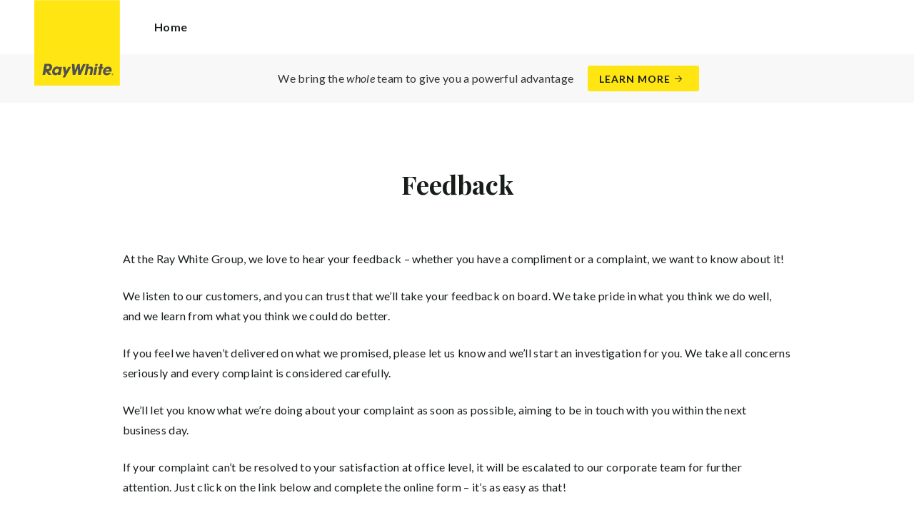

--- FILE ---
content_type: text/html; charset=utf-8
request_url: https://rwhuttcity.co.nz/feedback
body_size: 13574
content:
<!doctype html><html lang="en" class="no_js"><head prefix="og: http://ogp.me/ns# fb: http://ogp.me/ns/fb# place: http://ogp.me/ns/place# profile: http://ogp.me/ns/profile# business: http://ogp.me/ns/business#"><script>dataLayer = [{"analyticsTrackingId":"UA-56246147-39","ga4MeasurementId":"G-9S5GYXFHGP","enableCampaigntrack":false,"fbPixelIds":[],"subTypeCode":"RWR","countryCode":"NZ","zoneCode":"NZ"}];</script><script>(function(w,d,s,l,i){w[l]=w[l]||[];w[l].push({'gtm.start':
new Date().getTime(),event:'gtm.js'});var f=d.getElementsByTagName(s)[0],
j=d.createElement(s),dl=l!='dataLayer'?'&l='+l:'';j.async=true;j.src=
'https://www.googletagmanager.com/gtm.js?id='+i+dl;f.parentNode.insertBefore(j,f);
})(window,document,'script','dataLayer','GTM-T6DNFV');</script><script>(function(w,d,s,l,i){w[l]=w[l]||[];w[l].push({'gtm.start':
new Date().getTime(),event:'gtm.js'});var f=d.getElementsByTagName(s)[0],
j=d.createElement(s),dl=l!='dataLayer'?'&l='+l:'';j.async=true;j.src=
'https://www.googletagmanager.com/gtm.js?id='+i+dl;f.parentNode.insertBefore(j,f);
})(window,document,'script','dataLayer','GTM-N7QNV25');</script><title data-react-helmet="true">Feedback - Ray White Hutt City</title><meta data-react-helmet="true" charSet="utf-8"/><meta data-react-helmet="true" name="viewport" content="width=device-width, initial-scale=1.0"/><meta data-react-helmet="true" name="mobile-web-app-capable" content="yes"/><meta data-react-helmet="true" property="og:site_name" content="Ray White Hutt City"/><meta data-react-helmet="true" name="description" content="At the Ray White Group, we love to hear your feedback – whether you have a compliment or a complaint, we want to know about it! We listen to our customers, and…"/><meta data-react-helmet="true" name="twitter:card" content="summary"/><meta data-react-helmet="true" name="twitter:site" content="@RayWhiteGroup"/><meta data-react-helmet="true" name="twitter:title" content="Feedback"/><meta data-react-helmet="true" name="twitter:description" content="At the Ray White Group, we love to hear your feedback – whether you have a compliment or a complaint, we want to know about it! We listen to our customers, and you can trust that we’ll take your…"/><meta data-react-helmet="true" property="og:type" content="article"/><meta data-react-helmet="true" property="og:url" content="https://rwhuttcity.co.nz/feedback"/><meta data-react-helmet="true" property="og:title" content="Feedback"/><meta data-react-helmet="true" property="og:description" content="At the Ray White Group, we love to hear your feedback – whether you have a compliment or a complaint, we want to know about it! We listen to our customers, and you can trust that we’ll take your feedback on board. We take pride in what you think we … Read more"/><meta data-react-helmet="true" property="article:modified_time" content="2016-10-31T14:59:27"/><meta data-react-helmet="true" property="article:published_time" content="2016-10-31T14:59:27"/><link rel="preload" href="https://cdn5.ep.dynamics.net/__resources/css/956180011800a315f3c4.css" as="style"/><link rel="preload" href="https://cdn5.ep.dynamics.net/__resources/js/956180011800a315f3c4.js" as="script"/><link rel="preload" href="https://cdn5.ep.dynamics.net/__resources/css/91236b8b285a1fa26b5f.css" as="style"/><link rel="preload" href="https://cdn5.ep.dynamics.net/__resources/js/91236b8b285a1fa26b5f.js" as="script"/><link rel="preconnect" href="https://fonts.gstatic.com" crossorigin="anonymous"/><link rel="preconnect" href="https://cdn6.ep.dynamics.net"/><link rel="preconnect" href="https://cdn5.ep.dynamics.net"/><link rel="dns-prefetch" href="//fonts.gstatic.com"/><link rel="dns-prefetch" href="//cdn6.ep.dynamics.net"/><link rel="dns-prefetch" href="//cdn5.ep.dynamics.net"/><link rel="preload" href="https://fonts.googleapis.com/css?family=Lato:400,400i,700|Playfair+Display:700" as="style"/><link rel="preconnect" href="https://fonts.googleapis.com"/><link rel="dns-prefetch" href="//fonts.googleapis.com"/><link rel="preconnect" href="https://lower-hutt1.rwoffice1.com"/><link rel="dns-prefetch" href="//lower-hutt1.rwoffice1.com"/><script data-react-helmet="true" type="application/ld+json">{
  "@context": "https://schema.org",
  "@type": "Article",
  "headline": "Feedback",
  "articleBody": "At the Ray White Group, we love to hear your feedback – whether you have a compliment or a complaint, we want to know about it! We listen to our customers, and you can trust that we’ll take your feedback on board. We take pride in what you think we do well, and we learn from what you think we could do better. If you feel we haven’t delivered on what we promised, please let us know and we’ll start an investigation for you. We take all concerns seriously and every complaint is considered carefully. We’ll let you know what we’re doing about your complaint as soon as possible, aiming to be in touch with you within the next business day. If your complaint can’t be resolved to your satisfaction at office level, it will be escalated to our corporate team for further attention. Just click on the link below and complete the online form – it’s as easy as that! Send Feedback",
  "url": "https://rwhuttcity.co.nz/feedback",
  "datePublished": "2016-10-31T14:59:27",
  "dateModified": "2016-10-31T14:59:27"
}</script><link href="https://cdn5.ep.dynamics.net/__resources/css/956180011800a315f3c4.css" rel="stylesheet" type="text/css"/><link href="https://cdn5.ep.dynamics.net/__resources/css/91236b8b285a1fa26b5f.css" rel="stylesheet" type="text/css"/><link href="https://fonts.googleapis.com/css?family=Lato:400,400i,700|Playfair+Display:700" rel="stylesheet"/><link rel="apple-touch-icon" sizes="180x180" href="https://www.raywhite.com/apple-touch-icon.png"/><link rel="icon" type="image/png" sizes="32x32" href="https://www.raywhite.com/favicon-32x32.png"/><link rel="icon" type="image/png" sizes="16x16" href="https://www.raywhite.com/favicon-16x16.png"/></head><body class="theme_residential"><noscript><iframe title="Tag Manager" src="//www.googletagmanager.com/ns.html?id=GTM-T6DNFV" height="0" width="0" style="display:none;visibility:hidden"></iframe></noscript><noscript><iframe title="Tag Manager" src="//www.googletagmanager.com/ns.html?id=GTM-N7QNV25" height="0" width="0" style="display:none;visibility:hidden"></iframe></noscript><script async="">window.document.body.parentElement.classList.remove("no_js");</script><script async="">
                (function () {
                  var primary = "rwhuttcity.co.nz";
                  if (window.location.hostname === primary) return;
                  window.location.hostname = primary;
                })();
              </script><div id="app"><div class="wrapper" data-reactroot=""><header class="main_header with_banner"><div class="header_logo_wrap"><span class="menu_toggle hide_charlie">Menu</span><nav class="mini_nav show_charlie"><ul><li><a href="/">Home</a></li></ul></nav><a class="logo" href="/"><span>Ray White Hutt City</span></a><span class="onlyprint printlogo"><svg xmlns="http://www.w3.org/2000/svg" width="120" height="120" viewBox="0 0 120 120"><g fill="none"><polygon fill="#FFE512" points=".034 120 119.826 120 119.826 .174 .034 .174"></polygon><path fill="#52524F" d="M48.388169,93.6259155 C48.388169,93.6259155 48.0478873,93.6259155 47.8822535,93.9233803 L44.9132394,99.2535211 C44.9132394,99.2535211 44.7476056,99.5509859 44.6833803,99.2169014 L43.675493,93.96 C43.675493,93.96 43.6112676,93.6259155 43.2709859,93.6259155 L40.3030986,93.6259155 C40.3030986,93.6259155 39.9628169,93.6259155 40.0304225,93.9594366 L42.0247887,103.828169 C42.0247887,103.828169 42.091831,104.16169 41.9239437,104.457465 L39.748169,108.290704 C39.748169,108.290704 39.5797183,108.586479 39.92,108.586479 L42.7307042,108.586479 C42.7307042,108.586479 43.0709859,108.586479 43.24,108.290704 L51.4298592,93.9216901 C51.4298592,93.9216901 51.5983099,93.6259155 51.2580282,93.6259155 L48.388169,93.6259155 L48.388169,93.6259155 Z M53.0073239,89.8140845 C53.0073239,89.8140845 52.6670423,89.8140845 52.691831,90.1532394 L53.7509859,104.716056 C53.7509859,104.716056 53.7757746,105.055211 54.1160563,105.055211 L56.9588732,105.055211 C56.9588732,105.055211 57.2991549,105.055211 57.4270423,104.739718 L60.9070423,96.1425352 C60.9070423,96.1425352 61.0343662,95.8270423 61.0461972,96.1673239 L61.3430986,104.71493 C61.3430986,104.71493 61.3549296,105.055211 61.6952113,105.055211 L64.6574648,105.055211 C64.6574648,105.055211 64.9983099,105.055211 65.1408451,104.746479 L71.9042254,90.1228169 C71.9042254,90.1228169 72.0473239,89.8140845 71.7070423,89.8140845 L68.6022535,89.8140845 C68.6022535,89.8140845 68.2619718,89.8140845 68.1183099,90.1222535 L64.2985915,98.3138028 C64.2985915,98.3138028 64.1549296,98.6219718 64.136338,98.2822535 L63.6901408,90.1538028 C63.6901408,90.1538028 63.6715493,89.8140845 63.3312676,89.8140845 L61.0292958,89.8140845 C61.0292958,89.8140845 60.6884507,89.8140845 60.555493,90.1273239 L57.0704225,98.3087324 C57.0704225,98.3087324 56.9369014,98.6219718 56.9115493,98.2828169 L56.3138028,90.1532394 C56.3138028,90.1532394 56.2884507,89.8140845 55.948169,89.8140845 L53.0073239,89.8140845 L53.0073239,89.8140845 Z M70.383662,104.720563 C70.383662,104.720563 70.3216901,105.055211 70.6619718,105.055211 L73.404507,105.055211 C73.404507,105.055211 73.7453521,105.055211 73.8067606,104.720563 L74.9171831,98.7138028 C75.0214085,98.1571831 75.3746479,96.1966197 77.2895775,96.1966197 C79.1233803,96.1966197 78.7459155,98.2811268 78.6467606,98.8338028 L77.5543662,104.720563 C77.5543662,104.720563 77.491831,105.055211 77.8326761,105.055211 L80.571831,105.055211 C80.571831,105.055211 80.9126761,105.055211 80.9746479,104.720563 L82.0957746,98.6726761 C82.4760563,96.6326761 82.5594366,95.6253521 81.8,94.4912676 C81.2394366,93.6259155 80.0157746,93.2343662 78.924507,93.2343662 C77.703662,93.2343662 76.4783099,93.6478873 75.7126761,94.6777465 L75.6901408,94.6777465 C75.6901408,94.6777465 75.668169,94.6777465 75.7301408,94.3430986 L76.5087324,90.1487324 C76.5087324,90.1487324 76.5707042,89.8140845 76.2304225,89.8140845 L73.4912676,89.8140845 C73.4912676,89.8140845 73.1509859,89.8140845 73.0890141,90.1487324 L70.383662,104.720563 L70.383662,104.720563 Z M88.1825352,94.0101408 C88.1825352,94.0101408 88.244507,93.675493 87.9042254,93.675493 L85.1667606,93.675493 C85.1667606,93.675493 84.8264789,93.675493 84.7639437,94.0101408 L82.7684507,104.774648 C82.7684507,104.774648 82.7064789,105.109296 83.0467606,105.109296 L85.7847887,105.109296 C85.7847887,105.109296 86.1256338,105.109296 86.1876056,104.774648 L88.1825352,94.0101408 L88.1825352,94.0101408 Z M88.8884507,90.1994366 C88.8884507,90.1994366 88.9504225,89.8647887 88.6095775,89.8647887 L85.8738028,89.8647887 C85.8738028,89.8647887 85.5335211,89.8647887 85.4715493,90.1994366 L85.1149296,92.1256338 C85.1149296,92.1256338 85.0529577,92.4602817 85.3932394,92.4602817 L88.1295775,92.4602817 C88.1295775,92.4602817 88.4698592,92.4602817 88.531831,92.1256338 L88.8884507,90.1994366 L88.8884507,90.1994366 Z M95.6095775,90.1994366 C95.6095775,90.1994366 95.6715493,89.8647887 95.3312676,89.8647887 L92.5921127,89.8647887 C92.5921127,89.8647887 92.251831,89.8647887 92.1898592,90.1994366 L91.5430986,93.675493 L90.195493,93.675493 C90.195493,93.675493 89.8546479,93.675493 89.7926761,94.0101408 L89.3740845,96.2726761 L90.7211268,96.2726761 C90.7211268,96.2726761 91.0614085,96.2726761 90.9994366,96.6073239 L89.4873239,104.774648 C89.4873239,104.774648 89.4253521,105.109296 89.7656338,105.109296 L92.503662,105.109296 C92.503662,105.109296 92.844507,105.109296 92.9064789,104.774648 L94.4822535,96.2726761 L95.7915493,96.2726761 C95.7915493,96.2726761 96.131831,96.2726761 96.1938028,95.9380282 L96.6101408,93.675493 L95.3064789,93.675493 C95.3064789,93.675493 94.9656338,93.675493 95.0276056,93.3408451 L95.6095775,90.1994366 L95.6095775,90.1994366 Z M28.5740845,99.3740845 C28.8135211,98.0760563 29.983662,96.4270423 31.9425352,96.4270423 C33.8794366,96.4270423 34.5408451,97.9492958 34.2884507,99.3329577 C34.08,100.444507 33.0264789,102.258028 30.8822535,102.258028 C28.8197183,102.258028 28.3752113,100.444507 28.5740845,99.3740845 L28.5740845,99.3740845 Z M38.7014085,93.9605634 C38.7014085,93.9605634 38.7633803,93.6259155 38.4230986,93.6259155 L35.3430986,93.6259155 L35.0146479,95.0816901 C34.731831,94.3808451 33.9143662,93.2343662 32.0383099,93.2343662 C28.9904225,93.2343662 25.8557746,95.5808451 25.1611268,99.3329577 C24.5532394,102.607887 26.1487324,105.450141 29.7752113,105.450141 C31.1126761,105.450141 32.5560563,104.575211 33.3374648,103.464225 L33.1008451,104.721127 C33.1008451,104.721127 33.0377465,105.055211 33.3780282,105.055211 L36.303662,105.055211 C36.303662,105.055211 36.644507,105.055211 36.7064789,104.720563 L38.7014085,93.9605634 L38.7014085,93.9605634 Z M99.9092958,98.404507 C100.180845,97.7256338 101.097465,96.4495775 102.867042,96.4495775 C104.64,96.4495775 105.080563,97.7256338 105.091831,98.0647887 C105.091831,98.0647887 105.103662,98.404507 104.76338,98.404507 L99.9092958,98.404507 Z M103.874366,101.88169 C103.288451,102.478873 102.814085,102.670423 101.764507,102.670423 C100.427042,102.670423 99.4135211,101.982535 99.4591549,100.624789 L107.688451,100.624789 C107.688451,100.624789 108.028732,100.624789 108.07493,100.490141 C108.120563,100.356056 108.224789,99.9802817 108.308732,99.5290141 C108.950986,96.0450704 106.899718,93.3577465 103.414648,93.3577465 C99.9357746,93.3577465 96.8884507,96.228169 96.2980282,99.4247887 C95.6647887,102.823099 97.9543662,105.478873 101.232113,105.478873 C102.401127,105.478873 103.599437,105.317746 104.67493,104.635493 C105.766197,103.978592 106.882817,103.157183 107.492958,102.170704 C107.492958,102.170704 107.672113,101.88169 107.331831,101.88169 L103.874366,101.88169 L103.874366,101.88169 Z M17.5932394,92.4259155 L19.0152113,92.4259155 C20.9228169,92.4952113 21.623662,93.468169 21.3684507,94.8484507 C21.2315493,95.5904225 20.6230986,96.8980282 18.1211268,96.8377465 L17.0828169,96.8377465 C17.0828169,96.8377465 16.7425352,96.8377465 16.8073239,96.503662 L17.5932394,92.4259155 L17.5932394,92.4259155 Z M11.5419718,104.720563 C11.5419718,104.720563 11.4794366,105.055211 11.8202817,105.055211 L14.8659155,105.055211 C14.8659155,105.055211 15.2061972,105.055211 15.268169,104.720563 L16.1205634,100.134648 L16.1397183,100.134648 C16.1397183,100.134648 16.1583099,100.134648 16.3611268,100.408451 L19.6005634,104.781972 C19.6005634,104.781972 19.8028169,105.055211 20.1430986,105.055211 L23.9109859,105.055211 C23.9109859,105.055211 24.2512676,105.055211 24.0366197,104.790986 L20.2591549,100.134085 C20.2591549,100.134085 20.044507,99.8698592 20.3814085,99.8214085 C22.9042254,99.4591549 24.6304225,96.7870423 24.9543662,95.0343662 C25.244507,93.468169 25.0140845,92.1194366 23.8833803,90.8878873 C22.5915493,89.4884507 21.4,89.5076056 19.1785915,89.583662 L14.6991549,89.583662 C14.6991549,89.583662 14.3588732,89.583662 14.2969014,89.9183099 L11.5419718,104.720563 L11.5419718,104.720563 Z M109.305352,104.251831 L109.547606,104.251831 C109.752113,104.251831 109.939718,104.241127 109.939718,104.006197 C109.939718,103.808451 109.769014,103.777465 109.612394,103.777465 L109.305352,103.777465 L109.305352,104.251831 L109.305352,104.251831 Z M109.073239,103.589859 L109.649577,103.589859 C110.004507,103.589859 110.171268,103.729577 110.171268,104.016901 C110.171268,104.285634 110.000563,104.39831 109.779718,104.421972 L110.20507,105.08 L109.95662,105.08 L109.550423,104.438873 L109.305352,104.438873 L109.305352,105.08 L109.073239,105.08 L109.073239,103.589859 L109.073239,103.589859 Z M109.571268,105.424225 C110.161127,105.424225 110.618028,104.953803 110.618028,104.330141 C110.618028,103.72 110.161127,103.249014 109.571268,103.249014 C108.974085,103.249014 108.517183,103.72 108.517183,104.330141 C108.517183,104.953803 108.974085,105.424225 109.571268,105.424225 Z M109.571268,103.061408 C110.267042,103.061408 110.850141,103.610141 110.850141,104.330141 C110.853014,104.67045 110.71929,104.997695 110.478911,105.238603 C110.238533,105.479511 109.911582,105.613955 109.571268,105.611831 C109.230063,105.614854 108.901899,105.480917 108.660251,105.240011 C108.418603,104.999104 108.283659,104.671353 108.285634,104.330141 C108.285634,103.610141 108.872113,103.061408 109.571268,103.061408 L109.571268,103.061408 Z"></path></g></svg></span></div><div class="beyondthebricks">We bring the <i>whole</i> team to give you a powerful advantage<br class="hide_bravo"/> <a class="btn brand_btn" href="https://www.raywhite.co.nz/about/we-bring-the-whole-team?orgId=2315&amp;utm_campaign=no33_the_movie&amp;utm_content=Top%20Banner&amp;utm_medium=referral&amp;utm_source=RW%20Office%20Site" target="_blank" rel="noopener" data-ev-on="click" data-ev-category="Ray White Now" data-ev-action="Click" data-ev-label="Learn More"><span class="anchor mini" data-ev-on="click" data-ev-category="Ray White Now" data-ev-action="Click" data-ev-label="Learn More">Learn More</span></a></div><div><div class="menu_wrap" tabindex="0"><div class="menu"><div class="menu_header"><span class="menu_close">Close</span><a class="logo" href="/"></a><span class="menu_title">Hutt City</span></div><div class="loader"><span class="sr_only">Loading...</span></div><div class="menu_footer"><span class="btn invisible_light no_arrow">Contact Us</span></div></div></div></div></header><div class="contentpg feedback_pg"><div class="inner_md"><div class="pg_header"><h1 class="charlie centered_text">Feedback</h1></div><div class="contentpg_content"><p>At the Ray White Group, we love to hear your feedback – whether you have a compliment or a complaint, we want to know about it!</p><p>We listen to our customers, and you can trust that we’ll take your feedback on board. We take pride in what you think we do well, and we learn from what you think we could do better.</p><p>If you feel we haven’t delivered on what we promised, please let us know and we’ll start an investigation for you. We take all concerns seriously and every complaint is considered carefully.</p><p>We’ll let you know what we’re doing about your complaint as soon as possible, aiming to be in touch with you within the next business day.</p><p>If your complaint can’t be resolved to your satisfaction at office level, it will be escalated to our corporate team for further attention. Just click on the link below and complete the online form – it’s as easy as that!</p><div style="text-align: center;"><a href="https://www.raywhitegroup.com/contact-us/#sectiontab-customer-feedback" target="_blank" rel="noopener noreferrer">Send Feedback</a></div></div></div></div><footer id="footer" class="main_footer"><div class="inner_lg"><div class="footer_button_bar tbl"><div class="tbc"><a class="logo footer_logo" href="/"><span>Ray White</span></a></div><div class="tbc"><a class="btn light" data-ev-on="click" data-ev-category="Appraisal" data-ev-action="Open" data-ev-label="Site">Book a Free Appraisal</a><a class="btn invisible_light" data-ev-on="click" data-ev-category="Ask Question" data-ev-action="Open" data-ev-label="Site">Contact Us</a></div><div class="tbc footer_social"><button aria-label="Women’s Refuge" style="display:inline-block;margin:0;padding:0;border:none;-webkit-appearance:none;-moz-appearance:none;appearance:none;background:none;cursor:pointer;opacity:1" type="button"><svg height="32" viewBox="0 0 192 192" width="32"><circle cx="96" cy="96" fill="#445e5c" r="96"></circle><circle cx="96" cy="95" fill="#fff" r="87"></circle><path d="M96 11a84 84 0 000 168z" fill="#445e5c"></path><g fill="none" stroke="#fff" stroke-linecap="round" stroke-width="3"><path d="M96 50.5H48a2.5 2.5 0 00-2.5 2.5v70a2.5 2.5 0 002.5 2.5h48" stroke-dasharray="6"></path><path d="M99.76 135.5h-43a2 2 0 00-1.76 1.11l-4 8a2 2 0 00.08 1.94c.37.6 1 .95 3.71.95h44.79" stroke-dasharray="7 6"></path></g><g fill="none" stroke="#445e5c"><path d="M96 52h47a1 1 0 011 1v70a1 1 0 01-1 1H96" stroke-width="6"></path><path d="M96 135.5h39a2 2 0 011.79 1.11l4 8a2 2 0 01-1.79 2.89H96" stroke-width="3"></path><path d="M96 141h43m-37-5v5m8.5-5l.5 5m8-5l1 5m7-5l4 11" stroke-width="2"></path></g></svg></button></div></div><div class="footer_nav_bar tbl"><div class="tbc"><div class="footer_offices"><div class="footer_office"><a href="/about"><h4 class="foxtrot">Ray White Hutt City</h4></a><p class="footer_office_address"><span>9-11  Kings Crescent</span><br/>Lower Hutt<!-- -->, Lower Hutt City <!-- -->5010</p><ul class="footer_office_contact"><li class="contact_link_landline"><span><a href="tel:+64 (4) 920 4000" data-ev-on="click" data-ev-category="Tel" data-ev-action="Call" data-ev-label="Ray White Hutt City">+64 (4) 920 4000</a></span></li><li class="contact_link_email"><span><a>reception.huttcity@raywhite.com</a></span></li></ul></div></div><div class="hide_charlie footer_office_social"><button aria-label="Women’s Refuge" style="display:inline-block;margin:0;padding:0;border:none;-webkit-appearance:none;-moz-appearance:none;appearance:none;background:none;cursor:pointer;opacity:1" type="button"><svg height="32" viewBox="0 0 192 192" width="32"><circle cx="96" cy="96" fill="#445e5c" r="96"></circle><circle cx="96" cy="95" fill="#fff" r="87"></circle><path d="M96 11a84 84 0 000 168z" fill="#445e5c"></path><g fill="none" stroke="#fff" stroke-linecap="round" stroke-width="3"><path d="M96 50.5H48a2.5 2.5 0 00-2.5 2.5v70a2.5 2.5 0 002.5 2.5h48" stroke-dasharray="6"></path><path d="M99.76 135.5h-43a2 2 0 00-1.76 1.11l-4 8a2 2 0 00.08 1.94c.37.6 1 .95 3.71.95h44.79" stroke-dasharray="7 6"></path></g><g fill="none" stroke="#445e5c"><path d="M96 52h47a1 1 0 011 1v70a1 1 0 01-1 1H96" stroke-width="6"></path><path d="M96 135.5h39a2 2 0 011.79 1.11l4 8a2 2 0 01-1.79 2.89H96" stroke-width="3"></path><path d="M96 141h43m-37-5v5m8.5-5l.5 5m8-5l1 5m7-5l4 11" stroke-width="2"></path></g></svg></button></div></div><div class="tbc"></div></div><div class="back_top"><a href="#app">Back to top</a></div><div class="footer_copyright_bar muted tbl"><div class="tbc"><p class="copyright">©<!-- --> <!-- -->Ray White Hutt City<!-- -->.<!-- --> <!-- -->Based in Lower Hutt.<!-- --> Leaders Real Estate Lower Hutt Limited Licensed (REAA 2008).</p></div><div class="tbc"></div></div></div></footer></div></div><script>window.INITIAL_STATE = {"config":{"blogId":1177,"baseDomain":"lower-hutt1.rwoffice1.com","primaryOrganisationId":2315,"primaryDomain":"rwhuttcity.co.nz","organisationIds":[2315,2327,3453],"domains":["lower-hutt1.rwoffice1.com","rwhuttcity.co.nz","staging.rwhuttcity.co.nz"],"options":{"title":"Hutt City","analyticsTrackingId":"UA-56246147-39","agents":{"hidden":[88632,90309,92455,107919,170054,161395,93892,93057,92454,92453,90336,93238,93237,93242,93245,93246,93611,93063,120431,132717,132677,140805,148048,118209,159512,93470,160318,162125,161425,128178,107242,175394,175395,121851],"sort":[88632,90309,92455,93145,93211,107919,179955,176237,93214,161437,93215,178369,93216,93219,93218,93220,108974,139435,93259,110338,136876,93223,93225,93226,113454,101852,170054,113246,93230,161395,172797,178370,93232,93234,123918,93152,93236,93051,93892,93057,92454,92453,90336,93238,93237,93242,93245,93246,93611,93063,120431,132717,132677,140805,148048,118209,159512,93470,160318,162125,161425,128178,107242,175394,175395,121851],"newAgents":"hide"},"agentShowTransactions":"any","gtmContainerId":"GTM-N7QNV25","integrateSyndicatedNews":true,"mdPushContacts":true,"ga4MeasurementId":"G-9S5GYXFHGP","enableRentalForms":true,"useHomeLive":false,"inspectRealEstate":{"account":null,"rent":true,"sell":false},"useViewingTracker":false,"showLoanMarketCalculator":false,"tenancyPortalBooking":false,"brokers":{"showOnPdp":false,"showInTeam":false,"ids":[787540]},"enableCampaigntrack":false,"showOfficeDetails":false,"showHiddenOffices":false,"rentalFormUrl":"https:\u002F\u002Frw-media.s3.amazonaws.com\u002Fresidential-offices\u002Frw_rental_application_nz_2019.pdf","header":{"listingId":null,"superscript":"","heading":"Ray White Salespeople make more people happy","subheading":"NUMBER 1 Business Ray White New Zealand 2022\u002F23\r\nNUMBER 1 Business Ray White International 2022\u002F23","videoUrl":"","image":{"url":"https:\u002F\u002Frw-media.s3.amazonaws.com\u002Fresidential-offices\u002Fwp-content\u002Fblogs.dir\u002Fsites\u002F1177\u002F2023\u002F08\u002F14153759\u002FWEB_1.jpg","width":1366,"height":768}},"office":{"blurb":"Ray White in Lower Hutt are leading the way in digital real estate marketing and customer service."},"siteFocus":"sales","siteTitle":"","menuTitle":"","defaultEmail":"","fbPixelId":"","search":{"headers":{"default":null,"residential":null,"commercial":null,"rural":null}},"about":"\u003Cp\u003E\u003Cstrong\u003EBuilt on a legacy of trust…\u003C\u002Fstrong\u003E\u003C\u002Fp\u003E\n\u003Cp\u003EFor decades, Leaders Real Estate has stood as a symbol of integrity, results, and client-first service. We believe in the power of working together to form a connected local, national, and global network that delivers real value to our clients.\u003C\u002Fp\u003E\n\u003Cp\u003EServicing the entire Hutt Valley, our  Hutt City team is made up of some of the most experienced and consistently high-performing professionals in the industry. Each one is deeply committed—not just to individual success, but to the strength and success of the team —sharing knowledge, supporting one another, and holding themselves to the highest standards.\u003C\u002Fp\u003E\n\u003Cp\u003EWith strong databases, trusted client relationships, and a passion for delivering personalised service, we’re here to help you navigate every step of your real estate journey, backed by the success and power of the Ray White brand.\u003C\u002Fp\u003E\n\u003Cp\u003EOur unwavering commitment to client service and local community remains the cornerstone of our sustained success. We are driven by a dedication to continuous innovation and service excellence, consistently setting the standard as trusted advisors within our real estate markets. This reputation is both a privilege and a responsibility, and one we uphold with the utmost professionalism and integrity.\u003C\u002Fp\u003E\n\u003Cp\u003E\u003Cstrong\u003EReach out with confidence to any member of our team.\u003C\u002Fstrong\u003E\u003Cbr \u002F\u003E\nWe look forward to being of service and helping you with your real estate journey.\u003C\u002Fp\u003E\n"},"theme":"residential","displayOrganisationIds":[2315],"redirections":[],"rwApi":{"endpoint":"\u002Fapi\u002Fproxy\u002Fv1\u002F","key":"","useProxy":true,"publicOnly":true},"env":{"nodeEnv":"production","cdn":"https:\u002F\u002Fcdn5.ep.dynamics.net","servicePageOffices":[489]},"tenapp":{"endpoint":"https:\u002F\u002Fapp.tenapp.com.au\u002Fstart"},"loanMarket":{"aoEndpoint":"my.loanmarket.com.au"},"disableClientCache":false,"protocol":"https","baseUrl":"https:\u002F\u002Frwhuttcity.co.nz","requestTime":1768732608924},"orgs":{"2315":{"id":2315,"organisationId":2315,"parentId":2317,"branchIds":[],"parentOrganisationId":2317,"type":"Ray White Office","typeCode":"RWO","subType":"Residential","subTypeCode":"RWR","sam":"lowerhutt1.nz","name":"Hutt City","fullName":"Ray White Hutt City","internalFullName":"Ray White Hutt City","primaryPhone":"+64 (4) 920 4000","primaryPhoneLocal":"(04) 920 4000","phone":"+64 (4) 920 4000","phoneLocal":"(04) 920 4000","officePhone":"+64 (4) 920 4000","officePhoneLocal":"(04) 920 4000","fax":"+64 (4) 920 4001","faxLocal":"(04) 920 4001","email":"reception.huttcity@raywhite.com","description":"\u003Cp\u003E\u003Cstrong\u003EBuilt on a legacy of trust&hellip;\u003C\u002Fstrong\u003E\u003C\u002Fp\u003E\n\n\u003Cp\u003EFor decades, Leaders Real Estate has stood as a symbol of integrity, results, and client-first service. We believe in the power of working together to form a connected local, national, and global network that delivers real value to our clients.\u003C\u002Fp\u003E\n\n\u003Cp\u003EServicing the entire Hutt Valley, our&nbsp;Hutt City team is made up of some of the most experienced and consistently high-performing professionals in the industry. Each one is deeply committed&mdash;not just to individual success, but to the strength and success of the team &mdash;sharing knowledge, supporting one another, and holding themselves to the highest standards.\u003C\u002Fp\u003E\n\n\u003Cp\u003EWith strong databases, trusted client relationships, and a passion for delivering personalised service, we&rsquo;re here to help you navigate every step of your real estate journey, backed by the success and power of the Ray White brand.\u003C\u002Fp\u003E\n\n\u003Cp\u003EOur unwavering commitment to client service and local community remains the cornerstone of our sustained success. We are driven by a dedication to continuous innovation and service excellence, consistently setting the standard as trusted advisors within our real estate markets. This reputation is both a privilege and a responsibility, and one we uphold with the utmost professionalism and integrity.\u003C\u002Fp\u003E\n\n\u003Cp\u003E\u003Cstrong\u003EReach out with confidence to any member of our team.\u003C\u002Fstrong\u003E\u003Cbr \u002F\u003E\nWe look forward to being of service and helping you with your real estate journey.\u003C\u002Fp\u003E\n","licenceCode":"Leaders Real Estate Lower Hutt Limited Licensed (REAA 2008)","countryCode":"NZ","address":{"latitude":-41.207792,"longitude":174.907739,"streetNumber":"9-11 ","streetName":"Kings Crescent","locality":"Lower Hutt","region":"Lower Hutt City","state":"Lower Hutt City","postCode":"5010","country":"New Zealand","countryCode":"NZ","streetAddress":"9-11  Kings Crescent"},"website":"http:\u002F\u002Frwhuttcity.co.nz","roles":[],"awards":[{"fromDate":"2025-07-01T00:00:00","givenDate":"2025-10-21","rankCode":"ACH","award":"2025\u002F2026 - Chairman's Elite Business Leader","toDate":"2026-06-30T00:00:00","rank":"Achievement","categoryCode":"CHAIR","category":"Chairmans Elite","recognitionType":"SALES","recognitionYear":"2025\u002F2026","awardLevel":"Chairman","superceded":false,"year":"2025\u002F2026","name":"2025\u002F2026 - Chairman's Elite Business Leader"},{"fromDate":"2025-07-01T00:00:00","givenDate":"2025-09-02","rankCode":"ACH","award":"2025\u002F2026 - Elite Business Leader","pictureUrl":"https:\u002F\u002Fcdn6.ep.dynamics.net\u002Faward-pictures\u002Fawd_AWE%20BL%20Logo_25-26_CMYK-01.png","webLogoUrl":"https:\u002F\u002Fcdn6.ep.dynamics.net\u002Faward-pictures\u002Fawd_AlanWhiteElite-BL_Logo_25-26_RGB.svg","highQualityLogoUrl":"https:\u002F\u002Fcdn6.ep.dynamics.net\u002Faward-pictures\u002Fawd_AWE%20BL%20Logo_25-26_CMYK.pdf","toDate":"2026-06-30T00:00:00","rank":"Achievement","categoryCode":"ELITE","category":"Elite","recognitionType":"SALES","recognitionYear":"2025\u002F2026","awardLevel":"Elite","superceded":true,"year":"2025\u002F2026","name":"2025\u002F2026 - Elite Business Leader"},{"fromDate":"2025-07-01T00:00:00","givenDate":"2025-08-01","rankCode":"ACH","award":"2025\u002F2026 - Premier Business Leader","pictureUrl":"https:\u002F\u002Fcdn6.ep.dynamics.net\u002Faward-pictures\u002Fawd_Premier%20BL%20Logo%2025-26_CMYK.png","webLogoUrl":"https:\u002F\u002Fcdn6.ep.dynamics.net\u002Faward-pictures\u002Fawd_Premier-BL_Logo_25-26_RGB.svg","highQualityLogoUrl":"https:\u002F\u002Fcdn6.ep.dynamics.net\u002Faward-pictures\u002Fawd_Premier%20BL%20Logo%2025-26_CMYK.pdf","toDate":"2026-06-30T00:00:00","rank":"Achievement","categoryCode":"PREM","category":"Premier","recognitionType":"SALES","recognitionYear":"2025\u002F2026","awardLevel":"Premier","superceded":true,"year":"2025\u002F2026","name":"2025\u002F2026 - Premier Business Leader"},{"fromDate":"2024-07-01T00:00:00","givenDate":"2024-10-03","rankCode":"ACH","award":"2024\u002F2025 - Chairman's Elite Business Leader","pictureUrl":"https:\u002F\u002Fcdn6.ep.dynamics.net\u002Faward-pictures\u002Fawd_Chairmans%20Elite%20BL%20Logo_24-25_RGB-01.png","webLogoUrl":"https:\u002F\u002Fcdn6.ep.dynamics.net\u002Faward-pictures\u002Fawd_Chairmans%20Elite%20BL%20Logo_24-25_RGB-01.svg","highQualityLogoUrl":"https:\u002F\u002Fcdn6.ep.dynamics.net\u002Faward-pictures\u002Fawd_Chairmans%20Elite%20BL%20Logo_24-25_CMYK.pdf","toDate":"2025-06-30T00:00:00","rank":"Achievement","categoryCode":"CHAIR","category":"Chairmans Elite","recognitionType":"SALES","recognitionYear":"2024\u002F2025","awardLevel":"Chairman","superceded":false,"year":"2024\u002F2025","name":"2024\u002F2025 - Chairman's Elite Business Leader"},{"fromDate":"2024-07-01T00:00:00","givenDate":"2024-08-29","rankCode":"ACH","award":"2024\u002F2025 - Elite Business Leader","pictureUrl":"https:\u002F\u002Fcdn6.ep.dynamics.net\u002Faward-pictures\u002Fawd_AWE%20BL%20Logo_24-25_RGB-01.png","webLogoUrl":"https:\u002F\u002Fcdn6.ep.dynamics.net\u002Faward-pictures\u002Fawd_AWE%20BL%20Logo_24-25_RGB_-01.svg","highQualityLogoUrl":"https:\u002F\u002Fcdn6.ep.dynamics.net\u002Faward-pictures\u002Fawd_AWE%20BL%20Logo_24-25_CMYK%20(1).pdf","toDate":"2025-06-30T00:00:00","rank":"Achievement","categoryCode":"ELITE","category":"Elite","recognitionType":"SALES","recognitionYear":"2024\u002F2025","awardLevel":"Elite","superceded":true,"year":"2024\u002F2025","name":"2024\u002F2025 - Elite Business Leader"},{"fromDate":"2024-07-01T00:00:00","givenDate":"2024-07-30","rankCode":"ACH","award":"2024\u002F2025 - Premier Business Leader","pictureUrl":"https:\u002F\u002Fcdn6.ep.dynamics.net\u002Faward-pictures\u002Fawd_Premier%20BL%20Logo%2024-25_RGB-01.png","webLogoUrl":"https:\u002F\u002Fcdn6.ep.dynamics.net\u002Faward-pictures\u002Fawd_Premier%20BL%20Logo%2024-25_RGB_-01.svg","highQualityLogoUrl":"https:\u002F\u002Fcdn6.ep.dynamics.net\u002Faward-pictures\u002Fawd_Premier%20BL%20Logo%2024-25_CMYK.pdf","toDate":"2025-06-30T00:00:00","rank":"Achievement","categoryCode":"PREM","category":"Premier","recognitionType":"SALES","recognitionYear":"2024\u002F2025","awardLevel":"Premier","superceded":true,"year":"2024\u002F2025","name":"2024\u002F2025 - Premier Business Leader"},{"fromDate":"2023-07-01T00:00:00","givenDate":"2023-11-02","rankCode":"ACH","award":"2023\u002F2024 - Chairman's Elite Business Leader","pictureUrl":"https:\u002F\u002Fcdn6.ep.dynamics.net\u002Faward-pictures\u002Fawd_Chairmans%20Elite%20BL%20Logo_23-24_CMYK.png","webLogoUrl":"https:\u002F\u002Fcdn6.ep.dynamics.net\u002Faward-pictures\u002Fawd_Chairmans%20Elite%20BL%20Logo_23-24_RGB-01%20(1).svg","highQualityLogoUrl":"https:\u002F\u002Fcdn6.ep.dynamics.net\u002Faward-pictures\u002Fawd_Chairmans%20Elite%20BL%20Logo_23-24_CMYK.pdf","toDate":"2024-06-30T00:00:00","rank":"Achievement","categoryCode":"CHAIR","category":"Chairmans Elite","recognitionType":"SALES","recognitionYear":"2023\u002F2024","awardLevel":"Chairman","superceded":false,"year":"2023\u002F2024","name":"2023\u002F2024 - Chairman's Elite Business Leader"},{"fromDate":"2023-07-01T00:00:00","givenDate":"2023-09-12","rankCode":"ACH","award":"2023\u002F2024 - Elite Business Leader","pictureUrl":"https:\u002F\u002Fcdn6.ep.dynamics.net\u002Faward-pictures\u002Fawd_AWE%20BL%20Logo_23-24_CMYK.jpg","webLogoUrl":"https:\u002F\u002Fcdn6.ep.dynamics.net\u002Faward-pictures\u002Fawd_AWE%20BL%20Logo_23-24_RGB-01%20(1).svg","highQualityLogoUrl":"https:\u002F\u002Fcdn6.ep.dynamics.net\u002Faward-pictures\u002Fawd_AWE%20BL%20Logo_23-24_CMYK.pdf","toDate":"2024-06-30T00:00:00","rank":"Achievement","categoryCode":"ELITE","category":"Elite","recognitionType":"SALES","recognitionYear":"2023\u002F2024","awardLevel":"Elite","superceded":true,"year":"2023\u002F2024","name":"2023\u002F2024 - Elite Business Leader"},{"fromDate":"2023-07-01T00:00:00","givenDate":"2023-08-08","rankCode":"ACH","award":"2023\u002F2024 - Premier Business Leader","pictureUrl":"https:\u002F\u002Fcdn6.ep.dynamics.net\u002Faward-pictures\u002Fawd_Premier%20BL%20Logo%2023-24_CMYK.jpg","webLogoUrl":"https:\u002F\u002Fcdn6.ep.dynamics.net\u002Faward-pictures\u002Fawd_Premier%20BL%20Logo%2023-24_RGB-01%20(1).svg","highQualityLogoUrl":"https:\u002F\u002Fcdn6.ep.dynamics.net\u002Faward-pictures\u002Fawd_Premier%20BL%20Logo%2023-24_CMYK.pdf","toDate":"2024-06-30T00:00:00","rank":"Achievement","categoryCode":"PREM","category":"Premier","recognitionType":"SALES","recognitionYear":"2023\u002F2024","awardLevel":"Premier","superceded":true,"year":"2023\u002F2024","name":"2023\u002F2024 - Premier Business Leader"},{"fromDate":"2022-07-01T00:00:00","givenDate":"2022-10-20","rankCode":"ACH","award":"2022\u002F2023 - Chairman's Elite Business Leader","pictureUrl":"https:\u002F\u002Fcdn6.ep.dynamics.net\u002Faward-pictures\u002Fawd_Chairmans_Elite_BUSINESS_LEADER_Logo_22-23-CMYK-01.png","webLogoUrl":"https:\u002F\u002Fcdn6.ep.dynamics.net\u002Faward-pictures\u002Fawd_Chairmans_Elite_Business_Leader_Logo_22-23.svg","highQualityLogoUrl":"https:\u002F\u002Fcdn6.ep.dynamics.net\u002Faward-pictures\u002Fawd_Chairmans_Elite_BUSINESS_LEADER_Logo_22-23-CMYK.pdf","toDate":"2023-06-30T00:00:00","rank":"Achievement","categoryCode":"CHAIR","category":"Chairmans Elite","recognitionType":"SALES","recognitionYear":"2022\u002F2023","awardLevel":"Chairman","superceded":false,"year":"2022\u002F2023","name":"2022\u002F2023 - Chairman's Elite Business Leader"},{"fromDate":"2022-07-01T00:00:00","givenDate":"2022-08-25","rankCode":"ACH","award":"2022\u002F2023 - Elite Business Leader","pictureUrl":"https:\u002F\u002Fcdn6.ep.dynamics.net\u002Faward-pictures\u002Fawd_Alan%20White%20Elite%20Business%20Leader%20Logo_22-23_CMYK-01.png","webLogoUrl":"https:\u002F\u002Fcdn6.ep.dynamics.net\u002Faward-pictures\u002Fawd_AlanWhite_Elite_BUSINESS_LEADER_Logo_50x21mm-RGB-01-01.svg","highQualityLogoUrl":"https:\u002F\u002Fcdn6.ep.dynamics.net\u002Faward-pictures\u002Fawd_Alan%20White%20Elite%20Business%20Leader%20Logo_22-23_CMYK.pdf","toDate":"2023-06-30T00:00:00","rank":"Achievement","categoryCode":"ELITE","category":"Elite","recognitionType":"SALES","recognitionYear":"2022\u002F2023","awardLevel":"Elite","superceded":true,"year":"2022\u002F2023","name":"2022\u002F2023 - Elite Business Leader"},{"fromDate":"2022-07-01T00:00:00","givenDate":"2022-07-31","rankCode":"ACH","award":"2022\u002F2023 - Premier Business Leader","pictureUrl":"https:\u002F\u002Fcdn6.ep.dynamics.net\u002Faward-pictures\u002Fawd_Premier_BUSINESS_LEADER_Logo_22-23_CMYK-01.png","webLogoUrl":"https:\u002F\u002Fcdn6.ep.dynamics.net\u002Faward-pictures\u002Fawd_Premier%20BL%20Logo%2023-24_RGB-01%20(1).svg","highQualityLogoUrl":"https:\u002F\u002Fcdn6.ep.dynamics.net\u002Faward-pictures\u002Fawd_Premier_BUSINESS_LEADER_Logo_22-23_CMYK.pdf","toDate":"2023-06-30T00:00:00","rank":"Achievement","categoryCode":"PREM","category":"Premier","recognitionType":"SALES","recognitionYear":"2022\u002F2023","awardLevel":"Premier","superceded":true,"year":"2022\u002F2023","name":"2022\u002F2023 - Premier Business Leader"},{"fromDate":"2021-07-01T00:00:00","givenDate":"2021-10-02","rankCode":"ACH","award":"2021\u002F2022 - Premier Business Leader","pictureUrl":"https:\u002F\u002Fcdn6.ep.dynamics.net\u002Faward-pictures\u002Fawd_Premier_BUSINESS_LEADER_Logo_21-22_RGB.png","webLogoUrl":"https:\u002F\u002Fcdn6.ep.dynamics.net\u002Faward-pictures\u002Fawd_Premier_BUSINESS_LEADER_Logo_21-22_RGBv2.svg","highQualityLogoUrl":"https:\u002F\u002Fcdn6.ep.dynamics.net\u002Faward-pictures\u002Fawd_Premier_BUSINESS_LEADER_Logo_21-22_RGB.pdf","toDate":"2022-06-30T00:00:00","rank":"Achievement","categoryCode":"PREM","category":"Premier","recognitionType":"SALES","recognitionYear":"2021\u002F2022","awardLevel":"Premier","superceded":true,"year":"2021\u002F2022","name":"2021\u002F2022 - Premier Business Leader"},{"fromDate":"2021-07-01T00:00:00","givenDate":"2021-09-16","rankCode":"ACH","award":"2021\u002F2022 - Chairman's Elite Business Leader","pictureUrl":"https:\u002F\u002Fcdn6.ep.dynamics.net\u002Faward-pictures\u002Fawd_Chairmans_Elite_BUSINESS_LEADER_Logo_21-22-RGB.png","webLogoUrl":"https:\u002F\u002Fcdn6.ep.dynamics.net\u002Faward-pictures\u002Fawd_Chairmans_Elite_BUSINESS_LEADER_Logo_21-22-RGB.svg","highQualityLogoUrl":"https:\u002F\u002Fcdn6.ep.dynamics.net\u002Faward-pictures\u002Fawd_Chairmans_Elite_BUSINESS_LEADER_Logo_21-22-RGB.pdf","toDate":"2022-06-30T00:00:00","rank":"Achievement","categoryCode":"CHAIR","category":"Chairmans Elite","recognitionType":"SALES","recognitionYear":"2021\u002F2022","awardLevel":"Chairman","superceded":false,"year":"2021\u002F2022","name":"2021\u002F2022 - Chairman's Elite Business Leader"},{"fromDate":"2021-07-01T00:00:00","givenDate":"2021-09-08","rankCode":"ACH","award":"2021\u002F2022 - Elite Business Leader","pictureUrl":"https:\u002F\u002Fcdn6.ep.dynamics.net\u002Faward-pictures\u002Fawd_Alan%20White%20Elite%20Business%20Leader%20Logo_21-22_RGB.png","webLogoUrl":"https:\u002F\u002Fcdn6.ep.dynamics.net\u002Faward-pictures\u002Fawd_Alan%20White%20Elite%20Business%20Leader%20Logo_21-22_RGB.svg","highQualityLogoUrl":"https:\u002F\u002Fcdn6.ep.dynamics.net\u002Faward-pictures\u002Fawd_Alan%20White%20Elite%20Business%20Leader%20Logo_21-22_RGB.pdf","toDate":"2022-06-30T00:00:00","rank":"Achievement","categoryCode":"ELITE","category":"Elite","recognitionType":"SALES","recognitionYear":"2021\u002F2022","awardLevel":"Elite","superceded":true,"year":"2021\u002F2022","name":"2021\u002F2022 - Elite Business Leader"},{"fromDate":"2020-07-01T00:00:00","givenDate":"2021-04-06","rankCode":"ACH","award":"2020\u002F2021 - Chairman's Elite Business Leader","pictureUrl":"https:\u002F\u002Fcdn6.ep.dynamics.net\u002Faward-pictures\u002Fawd_Chairmans_Elite_BUSINESS_LEADER_Logo_20-21-CMYK.jpg","webLogoUrl":"https:\u002F\u002Fcdn6.ep.dynamics.net\u002Faward-pictures\u002Fawd_Chairmans_Elite_BUSINESS_LEADER_Logo_20-21-RGB.svg","highQualityLogoUrl":"https:\u002F\u002Fcdn6.ep.dynamics.net\u002Faward-pictures\u002Fawd_Chairmans_Elite_BUSINESS_LEADER_Logo_20-21-CMYK%5B1%5D.pdf","toDate":"2021-06-30T00:00:00","rank":"Achievement","categoryCode":"CHAIR","category":"Chairmans Elite","recognitionType":"SALES","recognitionYear":"2020\u002F2021","awardLevel":"Chairman","superceded":false,"year":"2020\u002F2021","name":"2020\u002F2021 - Chairman's Elite Business Leader"},{"fromDate":"2020-07-01T00:00:00","givenDate":"2020-11-04","rankCode":"ACH","award":"2020\u002F2021 - Elite Business Leader","pictureUrl":"https:\u002F\u002Fcdn6.ep.dynamics.net\u002Faward-pictures\u002Fawd_Alan%20White%20Elite%20Business%20Leader%20Logo_20-21_CMYK.jpg","webLogoUrl":"https:\u002F\u002Fcdn6.ep.dynamics.net\u002Faward-pictures\u002Fawd_Alan%20White%20Business%20Leader.svg","highQualityLogoUrl":"https:\u002F\u002Fcdn6.ep.dynamics.net\u002Faward-pictures\u002Fawd_Alan_White_Elite_Business_Leader_Logo_20-21_CMYK%5B2%5D.pdf","toDate":"2021-06-30T00:00:00","rank":"Achievement","categoryCode":"ELITE","category":"Elite","recognitionType":"SALES","recognitionYear":"2020\u002F2021","awardLevel":"Elite","superceded":true,"year":"2020\u002F2021","name":"2020\u002F2021 - Elite Business Leader"},{"fromDate":"2020-07-01T00:00:00","givenDate":"2020-10-01","rankCode":"ACH","award":"2020\u002F2021 - Premier Business Leader","pictureUrl":"https:\u002F\u002Fcdn6.ep.dynamics.net\u002Faward-pictures\u002Fawd_Premier_BUSINESS_LEADER_Logo_CMYK_NEW.jpg","webLogoUrl":"https:\u002F\u002Fcdn6.ep.dynamics.net\u002Faward-pictures\u002Fawd_Premier%20business%20leader.svg","highQualityLogoUrl":"https:\u002F\u002Fcdn6.ep.dynamics.net\u002Faward-pictures\u002Fawd_Premier_BUSINESS_LEADER_Logo_CMYK_NEW%5B2%5D.pdf","toDate":"2021-06-30T00:00:00","rank":"Achievement","categoryCode":"PREM","category":"Premier","recognitionType":"SALES","recognitionYear":"2020\u002F2021","awardLevel":"Premier","superceded":true,"year":"2020\u002F2021","name":"2020\u002F2021 - Premier Business Leader"},{"fromDate":"2019-07-01T00:00:00","givenDate":"2020-01-15","rankCode":"ACH","award":"2019\u002F2020 - Elite Business Leader","pictureUrl":"https:\u002F\u002Fcdn6.ep.dynamics.net\u002Faward-pictures\u002Fawd_Alan-White-Elite-Business-Leader-Logo_19_20_CMYK.jpg","webLogoUrl":"https:\u002F\u002Fcdn6.ep.dynamics.net\u002Faward-pictures\u002Fawd_AlanWhiteElite_BusinessLeader.svg","highQualityLogoUrl":"https:\u002F\u002Fcdn6.ep.dynamics.net\u002Faward-pictures\u002Fawd_EliteBusinessLeader_2019.pdf","toDate":"2020-06-30T00:00:00","rank":"Achievement","categoryCode":"ELITE","category":"Elite","recognitionType":"SALES","recognitionYear":"2019\u002F2020","awardLevel":"Elite","superceded":false,"year":"2019\u002F2020","name":"2019\u002F2020 - Elite Business Leader"},{"fromDate":"2019-07-01T00:00:00","givenDate":"2019-10-21","rankCode":"ACH","award":"2019\u002F2020 - Premier Business Leader","pictureUrl":"https:\u002F\u002Fcdn6.ep.dynamics.net\u002Faward-pictures\u002Fawd_Premier_BUSINESS_LEADER_Logo_CMYK_NEW.jpg","webLogoUrl":"https:\u002F\u002Fcdn6.ep.dynamics.net\u002Faward-pictures\u002Fawd_Premier_BusinessLeader.svg","highQualityLogoUrl":"https:\u002F\u002Fcdn6.ep.dynamics.net\u002Faward-pictures\u002Fawd_PremierBusinessLeader_2019.pdf","toDate":"2020-06-30T00:00:00","rank":"Achievement","categoryCode":"PREM","category":"Premier","recognitionType":"SALES","recognitionYear":"2019\u002F2020","awardLevel":"Premier","superceded":true,"year":"2019\u002F2020","name":"2019\u002F2020 - Premier Business Leader"},{"fromDate":"2018-07-01T00:00:00","givenDate":"2019-09-19","rankCode":"5","award":"2018\u002F2019 - Business Growth","toDate":"2019-06-30T00:00:00","rank":"No. 5","categoryCode":"OTH","category":"Other","recognitionYear":"2018\u002F2019","year":"2018\u002F2019","name":"2018\u002F2019 - Business Growth"},{"fromDate":"2018-07-01T00:00:00","givenDate":"2019-09-19","rankCode":"ACH","award":"2018\u002F2019 - Customer Experience - Office","toDate":"2019-06-30T00:00:00","rank":"Achievement","categoryCode":"OTH","category":"Other","recognitionYear":"2018\u002F2019","year":"2018\u002F2019","name":"2018\u002F2019 - Customer Experience - Office"},{"fromDate":"2018-07-01T00:00:00","givenDate":"2019-09-19","rankCode":"9","award":"2018\u002F2019 - Office of the Year","toDate":"2019-06-30T00:00:00","rank":"No. 9","categoryCode":"TOF","category":"Top Office","recognitionYear":"2018\u002F2019","year":"2018\u002F2019","name":"2018\u002F2019 - Office of the Year"},{"fromDate":"2018-07-01T00:00:00","givenDate":"2019-07-10","rankCode":"ACH","award":"2018\u002F2019 - Chairman's Elite Business Leader","pictureUrl":"https:\u002F\u002Fcdn6.ep.dynamics.net\u002Faward-pictures\u002Fawd_Alan_White_Elite_BUSINESS_LEADER_Logo_CMYK.png","webLogoUrl":"https:\u002F\u002Fcdn6.ep.dynamics.net\u002Faward-pictures\u002Fawd_CE_BusinessLeader_18-19.svg","highQualityLogoUrl":"https:\u002F\u002Fcdn6.ep.dynamics.net\u002Faward-pictures\u002Fawd_Chairmans_Elite_BUSINESS_LEADER_Logo_CMYK.pdf","toDate":"2019-06-30T00:00:00","rank":"Achievement","categoryCode":"CHAIR","category":"Chairmans Elite","recognitionType":"SALES","recognitionYear":"2018\u002F2019","awardLevel":"Chairman","superceded":false,"year":"2018\u002F2019","name":"2018\u002F2019 - Chairman's Elite Business Leader"},{"fromDate":"2018-07-01T00:00:00","givenDate":"2019-04-26","rankCode":"ACH","award":"2018\u002F2019 - Elite Business Leader","pictureUrl":"https:\u002F\u002Fcdn6.ep.dynamics.net\u002Faward-pictures\u002Fawd_Alan%20White%20Elite%20Business%20Leader%20Logo_18-19_CMYK.png","webLogoUrl":"https:\u002F\u002Fcdn6.ep.dynamics.net\u002Faward-pictures\u002Fawd_AWE_BusinessLeader_18-19.svg","highQualityLogoUrl":"https:\u002F\u002Fcdn6.ep.dynamics.net\u002Faward-pictures\u002Fawd_Alan%20White%20Elite%20Business%20Leader%20Logo_18-19_CMYK.pdf","toDate":"2019-06-30T00:00:00","rank":"Achievement","categoryCode":"ELITE","category":"Elite","recognitionType":"SALES","recognitionYear":"2018\u002F2019","awardLevel":"Elite","superceded":true,"year":"2018\u002F2019","name":"2018\u002F2019 - Elite Business Leader"}],"recognitionLevels":[{"award":"2025\u002F2026 - Chairman's Elite Business Leader","recognitionType":"SALES","highestAwardLevel":"Chairman","year":"2025\u002F2026"}],"allRecognitionLevels":[{"award":"2025\u002F2026 - Chairman's Elite Business Leader","recognitionType":"SALES","highestAwardLevel":"Chairman","year":"2025\u002F2026"},{"award":"2024\u002F2025 - Chairman's Elite Business Leader","recognitionType":"SALES","highestAwardLevel":"Chairman","year":"2024\u002F2025","pictureUrl":"https:\u002F\u002Fcdn6.ep.dynamics.net\u002Faward-pictures\u002Fawd_Chairmans%20Elite%20BL%20Logo_24-25_RGB-01.png","webLogoUrl":"https:\u002F\u002Fcdn6.ep.dynamics.net\u002Faward-pictures\u002Fawd_Chairmans%20Elite%20BL%20Logo_24-25_RGB-01.svg","highQualityLogoUrl":"https:\u002F\u002Fcdn6.ep.dynamics.net\u002Faward-pictures\u002Fawd_Chairmans%20Elite%20BL%20Logo_24-25_CMYK.pdf"},{"award":"2023\u002F2024 - Chairman's Elite Business Leader","recognitionType":"SALES","highestAwardLevel":"Chairman","year":"2023\u002F2024","pictureUrl":"https:\u002F\u002Fcdn6.ep.dynamics.net\u002Faward-pictures\u002Fawd_Chairmans%20Elite%20BL%20Logo_23-24_CMYK.png","webLogoUrl":"https:\u002F\u002Fcdn6.ep.dynamics.net\u002Faward-pictures\u002Fawd_Chairmans%20Elite%20BL%20Logo_23-24_RGB-01%20(1).svg","highQualityLogoUrl":"https:\u002F\u002Fcdn6.ep.dynamics.net\u002Faward-pictures\u002Fawd_Chairmans%20Elite%20BL%20Logo_23-24_CMYK.pdf"},{"award":"2022\u002F2023 - Chairman's Elite Business Leader","recognitionType":"SALES","highestAwardLevel":"Chairman","year":"2022\u002F2023","pictureUrl":"https:\u002F\u002Fcdn6.ep.dynamics.net\u002Faward-pictures\u002Fawd_Chairmans_Elite_BUSINESS_LEADER_Logo_22-23-CMYK-01.png","webLogoUrl":"https:\u002F\u002Fcdn6.ep.dynamics.net\u002Faward-pictures\u002Fawd_Chairmans_Elite_Business_Leader_Logo_22-23.svg","highQualityLogoUrl":"https:\u002F\u002Fcdn6.ep.dynamics.net\u002Faward-pictures\u002Fawd_Chairmans_Elite_BUSINESS_LEADER_Logo_22-23-CMYK.pdf"},{"award":"2021\u002F2022 - Chairman's Elite Business Leader","recognitionType":"SALES","highestAwardLevel":"Chairman","year":"2021\u002F2022","pictureUrl":"https:\u002F\u002Fcdn6.ep.dynamics.net\u002Faward-pictures\u002Fawd_Chairmans_Elite_BUSINESS_LEADER_Logo_21-22-RGB.png","webLogoUrl":"https:\u002F\u002Fcdn6.ep.dynamics.net\u002Faward-pictures\u002Fawd_Chairmans_Elite_BUSINESS_LEADER_Logo_21-22-RGB.svg","highQualityLogoUrl":"https:\u002F\u002Fcdn6.ep.dynamics.net\u002Faward-pictures\u002Fawd_Chairmans_Elite_BUSINESS_LEADER_Logo_21-22-RGB.pdf"},{"award":"2020\u002F2021 - Chairman's Elite Business Leader","recognitionType":"SALES","highestAwardLevel":"Chairman","year":"2020\u002F2021","pictureUrl":"https:\u002F\u002Fcdn6.ep.dynamics.net\u002Faward-pictures\u002Fawd_Chairmans_Elite_BUSINESS_LEADER_Logo_20-21-CMYK.jpg","webLogoUrl":"https:\u002F\u002Fcdn6.ep.dynamics.net\u002Faward-pictures\u002Fawd_Chairmans_Elite_BUSINESS_LEADER_Logo_20-21-RGB.svg","highQualityLogoUrl":"https:\u002F\u002Fcdn6.ep.dynamics.net\u002Faward-pictures\u002Fawd_Chairmans_Elite_BUSINESS_LEADER_Logo_20-21-CMYK%5B1%5D.pdf"},{"award":"2019\u002F2020 - Elite Business Leader","recognitionType":"SALES","highestAwardLevel":"Elite","year":"2019\u002F2020","pictureUrl":"https:\u002F\u002Fcdn6.ep.dynamics.net\u002Faward-pictures\u002Fawd_Alan-White-Elite-Business-Leader-Logo_19_20_CMYK.jpg","webLogoUrl":"https:\u002F\u002Fcdn6.ep.dynamics.net\u002Faward-pictures\u002Fawd_AlanWhiteElite_BusinessLeader.svg","highQualityLogoUrl":"https:\u002F\u002Fcdn6.ep.dynamics.net\u002Faward-pictures\u002Fawd_EliteBusinessLeader_2019.pdf"},{"award":"2018\u002F2019 - Chairman's Elite Business Leader","recognitionType":"SALES","highestAwardLevel":"Chairman","year":"2018\u002F2019","pictureUrl":"https:\u002F\u002Fcdn6.ep.dynamics.net\u002Faward-pictures\u002Fawd_Alan_White_Elite_BUSINESS_LEADER_Logo_CMYK.png","webLogoUrl":"https:\u002F\u002Fcdn6.ep.dynamics.net\u002Faward-pictures\u002Fawd_CE_BusinessLeader_18-19.svg","highQualityLogoUrl":"https:\u002F\u002Fcdn6.ep.dynamics.net\u002Faward-pictures\u002Fawd_Chairmans_Elite_BUSINESS_LEADER_Logo_CMYK.pdf"}],"teams":[],"settings":{},"loaded":true,"loading":false,"error":false}},"members":{"orgs":{},"entities":{}},"suburbs":{"entities":{},"searches":{}},"listings":{"entities":{},"meta":{},"searches":{}},"content":{"types":{"entities":{"post":{"description":"","hierarchical":false,"name":"Posts","slug":"post","taxonomies":["category","post_tag"],"rest_base":"posts","rewrite":null,"hasArchive":false,"_links":{"collection":[{"href":"https:\u002F\u002Frwhuttcity.co.nz\u002Fwp-json\u002Fwp\u002Fv2\u002Ftypes"}],"wp:items":[{"href":"https:\u002F\u002Frwhuttcity.co.nz\u002Fwp-json\u002Fwp\u002Fv2\u002Fposts"}],"curies":[{"name":"wp","href":"https:\u002F\u002Fapi.w.org\u002F{rel}","templated":true}]}},"page":{"description":"","hierarchical":true,"name":"Pages","slug":"page","taxonomies":[],"rest_base":"pages","rewrite":null,"hasArchive":false,"_links":{"collection":[{"href":"https:\u002F\u002Frwhuttcity.co.nz\u002Fwp-json\u002Fwp\u002Fv2\u002Ftypes"}],"wp:items":[{"href":"https:\u002F\u002Frwhuttcity.co.nz\u002Fwp-json\u002Fwp\u002Fv2\u002Fpages"}],"curies":[{"name":"wp","href":"https:\u002F\u002Fapi.w.org\u002F{rel}","templated":true}]}},"attachment":{"description":"","hierarchical":false,"name":"Media","slug":"attachment","taxonomies":[],"rest_base":"media","rewrite":null,"hasArchive":false,"_links":{"collection":[{"href":"https:\u002F\u002Frwhuttcity.co.nz\u002Fwp-json\u002Fwp\u002Fv2\u002Ftypes"}],"wp:items":[{"href":"https:\u002F\u002Frwhuttcity.co.nz\u002Fwp-json\u002Fwp\u002Fv2\u002Fmedia"}],"curies":[{"name":"wp","href":"https:\u002F\u002Fapi.w.org\u002F{rel}","templated":true}]}},"wp_block":{"description":"","hierarchical":false,"name":"Blocks","slug":"wp_block","taxonomies":[],"rest_base":"blocks","rewrite":null,"hasArchive":false,"_links":{"collection":[{"href":"https:\u002F\u002Frwhuttcity.co.nz\u002Fwp-json\u002Fwp\u002Fv2\u002Ftypes"}],"wp:items":[{"href":"https:\u002F\u002Frwhuttcity.co.nz\u002Fwp-json\u002Fwp\u002Fv2\u002Fblocks"}],"curies":[{"name":"wp","href":"https:\u002F\u002Fapi.w.org\u002F{rel}","templated":true}]}},"buy":{"description":"","hierarchical":false,"name":"Buy","slug":"buy","taxonomies":[],"rest_base":"buy","rewrite":"buy","hasArchive":false,"_links":{"collection":[{"href":"https:\u002F\u002Frwhuttcity.co.nz\u002Fwp-json\u002Fwp\u002Fv2\u002Ftypes"}],"wp:items":[{"href":"https:\u002F\u002Frwhuttcity.co.nz\u002Fwp-json\u002Fwp\u002Fv2\u002Fbuy"}],"curies":[{"name":"wp","href":"https:\u002F\u002Fapi.w.org\u002F{rel}","templated":true}]}},"sell":{"description":"","hierarchical":false,"name":"Sell","slug":"sell","taxonomies":[],"rest_base":"sell","rewrite":"sell","hasArchive":false,"_links":{"collection":[{"href":"https:\u002F\u002Frwhuttcity.co.nz\u002Fwp-json\u002Fwp\u002Fv2\u002Ftypes"}],"wp:items":[{"href":"https:\u002F\u002Frwhuttcity.co.nz\u002Fwp-json\u002Fwp\u002Fv2\u002Fsell"}],"curies":[{"name":"wp","href":"https:\u002F\u002Fapi.w.org\u002F{rel}","templated":true}]}},"about":{"description":"","hierarchical":true,"name":"About Us","slug":"about","taxonomies":[],"rest_base":"about","rewrite":"about","hasArchive":false,"_links":{"collection":[{"href":"https:\u002F\u002Frwhuttcity.co.nz\u002Fwp-json\u002Fwp\u002Fv2\u002Ftypes"}],"wp:items":[{"href":"https:\u002F\u002Frwhuttcity.co.nz\u002Fwp-json\u002Fwp\u002Fv2\u002Fabout"}],"curies":[{"name":"wp","href":"https:\u002F\u002Fapi.w.org\u002F{rel}","templated":true}]}},"news":{"description":"","hierarchical":false,"name":"News","slug":"news","taxonomies":["post_tag"],"rest_base":"news","rewrite":"news","hasArchive":true,"_links":{"collection":[{"href":"https:\u002F\u002Frwhuttcity.co.nz\u002Fwp-json\u002Fwp\u002Fv2\u002Ftypes"}],"wp:items":[{"href":"https:\u002F\u002Frwhuttcity.co.nz\u002Fwp-json\u002Fwp\u002Fv2\u002Fnews"}],"curies":[{"name":"wp","href":"https:\u002F\u002Fapi.w.org\u002F{rel}","templated":true}]}},"customercare":{"description":"","hierarchical":false,"name":"Customer Care","slug":"customercare","taxonomies":[],"rest_base":"customercare","rewrite":"customer-care","hasArchive":false,"_links":{"collection":[{"href":"https:\u002F\u002Frwhuttcity.co.nz\u002Fwp-json\u002Fwp\u002Fv2\u002Ftypes"}],"wp:items":[{"href":"https:\u002F\u002Frwhuttcity.co.nz\u002Fwp-json\u002Fwp\u002Fv2\u002Fcustomercare"}],"curies":[{"name":"wp","href":"https:\u002F\u002Fapi.w.org\u002F{rel}","templated":true}]}},"whatdotheysay":{"description":"","hierarchical":false,"name":"What Do They Say","slug":"whatdotheysay","taxonomies":[],"rest_base":"whatdotheysay","rewrite":"what-do-they-say","hasArchive":false,"_links":{"collection":[{"href":"https:\u002F\u002Frwhuttcity.co.nz\u002Fwp-json\u002Fwp\u002Fv2\u002Ftypes"}],"wp:items":[{"href":"https:\u002F\u002Frwhuttcity.co.nz\u002Fwp-json\u002Fwp\u002Fv2\u002Fwhatdotheysay"}],"curies":[{"name":"wp","href":"https:\u002F\u002Fapi.w.org\u002F{rel}","templated":true}]}},"raywhiteprojects":{"description":"","hierarchical":false,"name":"Ray White Projects","slug":"raywhiteprojects","taxonomies":[],"rest_base":"raywhiteprojects","rewrite":"ray-white-projects","hasArchive":false,"_links":{"collection":[{"href":"https:\u002F\u002Frwhuttcity.co.nz\u002Fwp-json\u002Fwp\u002Fv2\u002Ftypes"}],"wp:items":[{"href":"https:\u002F\u002Frwhuttcity.co.nz\u002Fwp-json\u002Fwp\u002Fv2\u002Fraywhiteprojects"}],"curies":[{"name":"wp","href":"https:\u002F\u002Fapi.w.org\u002F{rel}","templated":true}]}}},"loaded":true,"loading":false,"error":false},"syndicatedNews":{"loaded":false,"loading":false,"notFound":false,"error":false,"entities":[]},"queries":{"feedback":10},"entities":{"10":{"loaded":true,"loading":false,"notFound":false,"error":false,"id":10,"date":"2016-10-31T14:59:27","date_gmt":"2016-10-31T01:59:27","guid":{"rendered":"http:\u002F\u002Frwhuttcity.co.nz\u002Ffeedback\u002F"},"modified":"2016-10-31T14:59:27","modified_gmt":"2016-10-31T01:59:27","slug":"feedback","status":"publish","type":"page","link":"https:\u002F\u002Frwhuttcity.co.nz\u002Ffeedback","title":{"rendered":"Feedback"},"content":{"rendered":"\u003Cp\u003EAt the Ray White Group, we love to hear your feedback – whether you have a compliment or a complaint, we want to know about it!\u003C\u002Fp\u003E\n\u003Cp\u003EWe listen to our customers, and you can trust that we’ll take your feedback on board. We take pride in what you think we do well, and we learn from what you think we could do better.\u003C\u002Fp\u003E\n\u003Cp\u003EIf you feel we haven’t delivered on what we promised, please let us know and we’ll start an investigation for you. We take all concerns seriously and every complaint is considered carefully.\u003C\u002Fp\u003E\n\u003Cp\u003EWe’ll let you know what we’re doing about your complaint as soon as possible, aiming to be in touch with you within the next business day.\u003C\u002Fp\u003E\n\u003Cp\u003EIf your complaint can’t be resolved to your satisfaction at office level, it will be escalated to our corporate team for further attention. Just click on the link below and complete the online form – it’s as easy as that!\u003C\u002Fp\u003E\n\u003Cdiv style=\"text-align: center; font-size: 1.5em;\"\u003E\u003Ca class=\"button widget-button strong\" style=\"padding-left: 3em; padding-right: 3em;\" href=\"https:\u002F\u002Fwww.raywhitegroup.com\u002Fcontact-us\u002F#sectiontab-customer-feedback\"\u003ESend Feedback\u003C\u002Fa\u003E\u003C\u002Fdiv\u003E\n","protected":false},"excerpt":{"rendered":"\u003Cp\u003EAt the Ray White Group, we love to hear your feedback – whether you have a compliment or a complaint, we want to know about it! We listen to our customers, and you can trust that we’ll take your feedback on board. We take pride in what you think we … \u003Ca class=\"read-more\" href=\"https:\u002F\u002Frwhuttcity.co.nz\u002Ffeedback\u002F\"\u003E\u003Ci class=\"icon-chevron-right\"\u003E\u003C\u002Fi\u003E Read more\u003C\u002Fa\u003E\u003C\u002Fp\u003E\n","protected":false},"author":23023,"featured_media":0,"parent":0,"menu_order":0,"comment_status":"closed","ping_status":"closed","template":"","meta":[],"form":{"formId":false,"recipient":""},"raw":false,"seo_title":"","_links":{"self":[{"href":"https:\u002F\u002Frwhuttcity.co.nz\u002Fwp-json\u002Fwp\u002Fv2\u002Fpages\u002F10"}],"collection":[{"href":"https:\u002F\u002Frwhuttcity.co.nz\u002Fwp-json\u002Fwp\u002Fv2\u002Fpages"}],"about":[{"href":"https:\u002F\u002Frwhuttcity.co.nz\u002Fwp-json\u002Fwp\u002Fv2\u002Ftypes\u002Fpage"}],"author":[{"embeddable":true,"href":"https:\u002F\u002Frwhuttcity.co.nz\u002Fwp-json\u002Fwp\u002Fv2\u002Fusers\u002F23023"}],"replies":[{"embeddable":true,"href":"https:\u002F\u002Frwhuttcity.co.nz\u002Fwp-json\u002Fwp\u002Fv2\u002Fcomments?post=10"}],"version-history":[{"count":0,"href":"https:\u002F\u002Frwhuttcity.co.nz\u002Fwp-json\u002Fwp\u002Fv2\u002Fpages\u002F10\u002Frevisions"}],"wp:attachment":[{"href":"https:\u002F\u002Frwhuttcity.co.nz\u002Fwp-json\u002Fwp\u002Fv2\u002Fmedia?parent=10"}],"curies":[{"name":"wp","href":"https:\u002F\u002Fapi.w.org\u002F{rel}","templated":true}]},"_embedded":{"author":[{"id":23023,"name":"Rob Garlick","url":"","description":"","link":"https:\u002F\u002Frwhuttcity.co.nz\u002Fauthor\u002Frob-garlick\u002F","slug":"rob-garlick","avatar_urls":{"24":"https:\u002F\u002Fsecure.gravatar.com\u002Favatar\u002F8502423588e301151d7b54498932aa97?s=24&d=mm&r=g","48":"https:\u002F\u002Fsecure.gravatar.com\u002Favatar\u002F8502423588e301151d7b54498932aa97?s=48&d=mm&r=g","96":"https:\u002F\u002Fsecure.gravatar.com\u002Favatar\u002F8502423588e301151d7b54498932aa97?s=96&d=mm&r=g"},"_links":{"self":[{"href":"https:\u002F\u002Frwhuttcity.co.nz\u002Fwp-json\u002Fwp\u002Fv2\u002Fusers\u002F23023"}],"collection":[{"href":"https:\u002F\u002Frwhuttcity.co.nz\u002Fwp-json\u002Fwp\u002Fv2\u002Fusers"}]}}]}}}},"menu":{"loaded":false,"loading":false,"notFound":false,"error":false,"menus":[]},"meta":{"filteredSuburbs":{},"site":{},"member":{}},"brokers":{},"form":{},"user":{"loaded":false,"loading":false,"notFound":false,"error":false,"language":"en"},"app":{"renderMap":false,"authFailed":false,"experiments":{"appraisalFormVariant":"default","pdpAgentPlacement":"default"}},"search":{}};</script><script defer="">!function(e){function r(r){for(var n,l,f=r[0],i=r[1],a=r[2],c=0,s=[];c<f.length;c++)l=f[c],Object.prototype.hasOwnProperty.call(o,l)&&o[l]&&s.push(o[l][0]),o[l]=0;for(n in i)Object.prototype.hasOwnProperty.call(i,n)&&(e[n]=i[n]);for(p&&p(r);s.length;)s.shift()();return u.push.apply(u,a||[]),t()}function t(){for(var e,r=0;r<u.length;r++){for(var t=u[r],n=!0,f=1;f<t.length;f++){var i=t[f];0!==o[i]&&(n=!1)}n&&(u.splice(r--,1),e=l(l.s=t[0]))}return e}var n={},o={1:0},u=[];function l(r){if(n[r])return n[r].exports;var t=n[r]={i:r,l:!1,exports:{}};return e[r].call(t.exports,t,t.exports,l),t.l=!0,t.exports}l.m=e,l.c=n,l.d=function(e,r,t){l.o(e,r)||Object.defineProperty(e,r,{enumerable:!0,get:t})},l.r=function(e){"undefined"!=typeof Symbol&&Symbol.toStringTag&&Object.defineProperty(e,Symbol.toStringTag,{value:"Module"}),Object.defineProperty(e,"__esModule",{value:!0})},l.t=function(e,r){if(1&r&&(e=l(e)),8&r)return e;if(4&r&&"object"==typeof e&&e&&e.__esModule)return e;var t=Object.create(null);if(l.r(t),Object.defineProperty(t,"default",{enumerable:!0,value:e}),2&r&&"string"!=typeof e)for(var n in e)l.d(t,n,function(r){return e[r]}.bind(null,n));return t},l.n=function(e){var r=e&&e.__esModule?function(){return e.default}:function(){return e};return l.d(r,"a",r),r},l.o=function(e,r){return Object.prototype.hasOwnProperty.call(e,r)},l.p="/__resources/";var f=window.webpackJsonp=window.webpackJsonp||[],i=f.push.bind(f);f.push=r,f=f.slice();for(var a=0;a<f.length;a++)r(f[a]);var p=i;t()}([]);
//# sourceMappingURL=runtime.a00216acde176e6958e3.js.map</script><script defer="" src="https://cdn5.ep.dynamics.net/__resources/js/91236b8b285a1fa26b5f.js"></script><script defer="" src="https://cdn5.ep.dynamics.net/__resources/js/956180011800a315f3c4.js"></script></body></html>

--- FILE ---
content_type: text/plain
request_url: https://www.google-analytics.com/j/collect?v=1&_v=j102&a=382635564&t=pageview&_s=1&dl=https%3A%2F%2Frwhuttcity.co.nz%2Ffeedback&ul=en-us%40posix&dt=Feedback%20-%20Ray%20White%20Hutt%20City&sr=1280x720&vp=1280x720&_u=YCDACEABBAAAACAAI~&jid=1682725983&gjid=210259708&cid=1108122953.1768732613&tid=UA-195222444-1&_gid=1212271116.1768732613&_r=1&_slc=1&gtm=45He61e1n81N7QNV25v843871542za200zd843871542&gcd=13l3l3l3l1l1&dma=0&tag_exp=103116026~103200004~104527907~104528501~104684208~104684211~105391253~115616985~115938466~115938469~117041588&z=1885619230
body_size: -566
content:
2,cG-FWVCYZM5V7